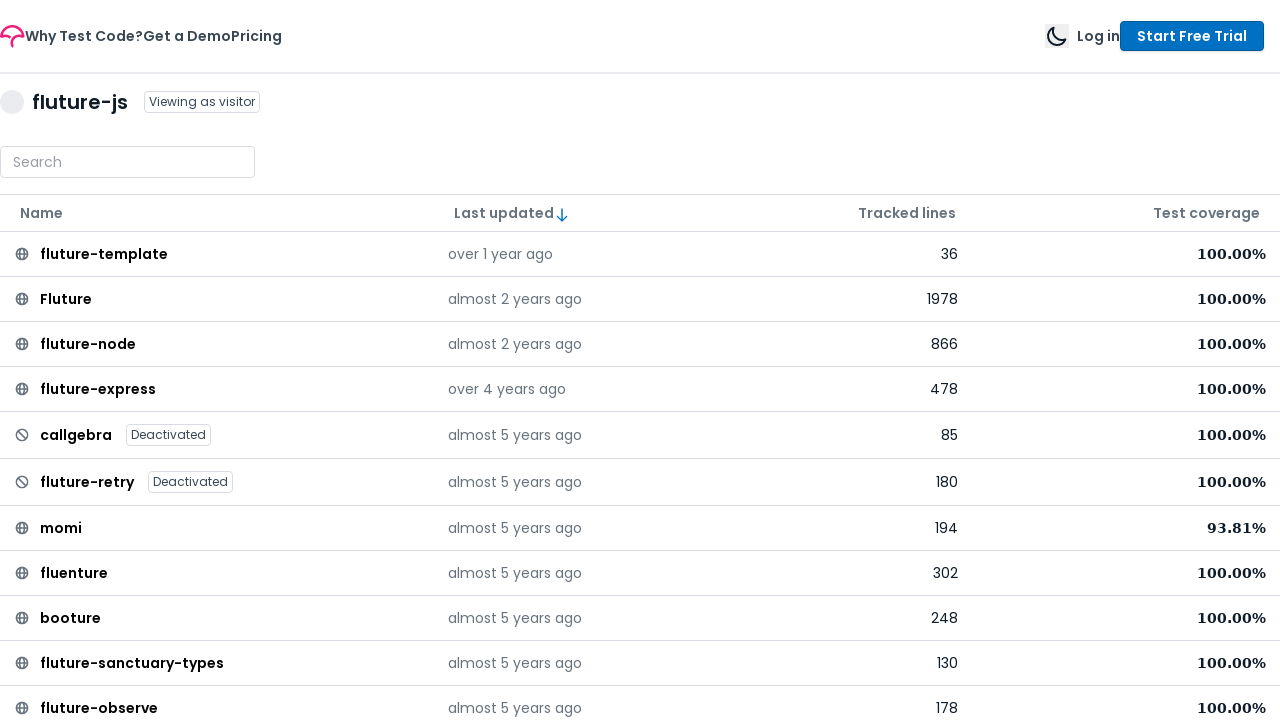

--- FILE ---
content_type: text/javascript
request_url: https://app.codecov.io/assets/ReposTable.DKeP9l5MH5w5ernMfAcrW.js
body_size: 3886
content:
import{j as t}from"./vendor_radix_ui.Cd8Wn_3zZWJ_gRHHZ59o4.js";import{aM as Y,z as r,b as ee,r as te,m as ne,aN as K,A as ae,H as se,I as $,aO as h,aP as re,a8 as ie,au as oe,aK as le,aH as ce,aB as de,aE as O,aQ as ue,a6 as me,aR as ge,a7 as fe,a9 as H,c as be,aS as M,aj as pe,v as xe}from"./index.D0CxCiSd-a5jPJ2XJFrwc.js";import{i as U}from"./isEmpty.BKX39sr78FWPtaA_y1Mwd.js";import{P as u,r as _}from"./vendor_recharts.BGZKIsZXba2_t77nu3AKW.js";import{R as ve}from"./useRepoConfig.HX58IBNZqr4XoOQZ23_-4.js";import{o as ye,O as z}from"./orderingOptions.1CaidKPDidTZt2ZB6mfYK.js";import{f as he}from"./dates.BgxSE-pYcepV07BiusY7v.js";import{T as je}from"./TotalsNumber.DF7Yvz_H1W4_WS5rTQ2hB.js";import{u as Ne}from"./vendor_react_router.DMpClqaniZrjJ_CPCpFqB.js";try{let e=typeof window<"u"?window:typeof global<"u"?global:typeof globalThis<"u"?globalThis:typeof self<"u"?self:{},a=new e.Error().stack;a&&(e._sentryDebugIds=e._sentryDebugIds||{},e._sentryDebugIds[a]="f11de94e-b89e-43b2-93e0-b7efb59d7a6f",e._sentryDebugIdIdentifier="sentry-dbid-f11de94e-b89e-43b2-93e0-b7efb59d7a6f")}catch(e){}{let e=typeof window<"u"?window:typeof global<"u"?global:typeof globalThis<"u"?globalThis:typeof self<"u"?self:{};e._sentryModuleMetadata=e._sentryModuleMetadata||{},e._sentryModuleMetadata[new e.Error().stack]=Object.assign({},e._sentryModuleMetadata[new e.Error().stack],{"_sentryBundlerPluginAppKey:gazebo":!0})}const Re=r.object({name:r.string(),active:r.boolean(),activated:r.boolean().nullable(),private:r.boolean(),coverageAnalytics:r.object({percentCovered:r.number().nullish(),lines:r.number().nullable()}).nullable(),latestCommitAt:r.string().nullable(),author:r.object({username:r.string().nullable()}),repositoryConfig:ve,updatedAt:r.string().nullable(),coverageEnabled:r.boolean().nullable(),bundleAnalysisEnabled:r.boolean().nullable()}).nullable(),Ce=r.object({owner:r.object({repositories:r.object({edges:r.array(r.object({node:Re})),pageInfo:r.object({hasNextPage:r.boolean(),endCursor:r.string().nullable()})}).nullable()}).nullable()}),we="query ReposForOwner(\n  $filters: RepositorySetFilters!\n  $owner: String!\n  $ordering: RepositoryOrdering!\n  $direction: OrderingDirection!\n  $after: String\n  $first: Int\n) {\n  owner(username: $owner) {\n    repositories(\n      filters: $filters\n      ordering: $ordering\n      orderingDirection: $direction\n      first: $first\n      after: $after\n    ) {\n      edges {\n        node {\n          name\n          active\n          activated\n          private\n          coverageAnalytics {\n            percentCovered\n            lines\n          }\n          updatedAt\n          latestCommitAt\n          author {\n            username\n          }\n          coverageEnabled\n          bundleAnalysisEnabled\n          repositoryConfig {\n            indicationRange {\n              upperRange\n              lowerRange\n            }\n          }\n        }\n      }\n      pageInfo {\n        hasNextPage\n        endCursor\n      }\n    }\n  }\n}";function k({provider:e,owner:a,term:o,sortItem:s=ye[0],first:g=20,repoNames:l,isPublic:n=null}){const i={filters:{term:o,repoNames:l,isPublic:n},ordering:s==null?void 0:s.ordering,direction:s==null?void 0:s.direction,first:g};return Y({queryKey:["repos",e,a,i],queryFn:({pageParam:d,signal:f})=>{const p=d===""?void 0:d;return ee.graphql({provider:e,query:we,signal:f,variables:{...i,owner:a,after:p}}).then(x=>{var N,y,R,w,C;const j="ReposQueryOpts",m=Ce.safeParse(x==null?void 0:x.data);return m.success?{repos:ne((y=(N=m==null?void 0:m.data)==null?void 0:N.owner)==null?void 0:y.repositories),pageInfo:(C=(w=(R=m==null?void 0:m.data)==null?void 0:R.owner)==null?void 0:w.repositories)==null?void 0:C.pageInfo}:te({errorName:"Parsing Error",errorDetails:{callingFn:j,error:m.error}})})},initialPageParam:"",getNextPageParam:d=>{var f;return(f=d==null?void 0:d.pageInfo)!=null&&f.hasNextPage?d.pageInfo.endCursor:void 0}})}function E(e){return typeof e!="string"?"":e.replace(/[^a-zA-Z0-9_-]/g,"_")}function Se(e,a,o){const s=localStorage.getItem("".concat(E(o),"_recently_visited"));if(!e||!s)return null;const g=(e!=null?e:[]).filter(K).filter(l=>!a||l.name.toLowerCase().includes(a.toLowerCase()));return g.length?g[0]:null}function Ae({owner:e,isActive:a,repoName:o,isCurrentUserPartOfOrg:s}){return a?t.jsx(t.Fragment,{children:"Deactivated"}):s?t.jsx(ae,{variant:"configure",isExternal:!1,hook:"configure-link",to:{pageName:"new",options:{owner:e,repo:o}},onClick:()=>se().track({type:"Button Clicked",properties:{buttonName:"Configure Repo",buttonLocation:"Repo list"}}),children:"Configure"}):t.jsx(t.Fragment,{children:"Inactive"})}function V({activated:e,active:a,owner:o,repoName:s,isCurrentUserPartOfOrg:g}){return t.jsx("span",{className:"text-sm text-ds-gray-quinary",children:e?"No data":t.jsx(Ae,{owner:o,repoName:s,isCurrentUserPartOfOrg:g,isActive:a})})}V.propTypes={owner:u.string,repoName:u.string,isCurrentUserPartOfOrg:u.bool,activated:u.bool,active:u.bool};const Q=({activated:e,isRepoPrivate:a,active:o})=>!e&&o?"ban":a?"lock-closed":"globe-alt";function G({repo:e,showRepoOwner:a,pageName:o,disabledLink:s,isRecentlyVisited:g}){var f,p;const l={owner:e.author.username,repo:e.name},{private:n,activated:i,active:d}=e;return s?t.jsxs("div",{className:"flex items-center",children:[t.jsxs("div",{className:"flex cursor-default items-center text-ds-gray-quinary",children:[t.jsx($,{size:"sm",variant:"solid",name:Q({activated:i,isRepoPrivate:n,active:d})}),t.jsxs("span",{className:"ml-2.5 text-sm text-ds-secondary-text",children:[a&&"".concat((f=e==null?void 0:e.author)==null?void 0:f.username," / "),t.jsx("span",{className:"font-semibold",children:e.name})]})]}),n&&t.jsx(h,{variant:"plain",className:"ml-2",children:"Private"}),d&&!i&&t.jsx(h,{variant:"plain",className:"ml-2",children:"Deactivated"})]}):t.jsxs("div",{className:"flex items-center",children:[t.jsxs(re,{pageName:o,options:l,className:"flex items-center text-ds-gray-quinary hover:underline",onClick:()=>{var x;if(e!=null&&e.name&&((x=e==null?void 0:e.author)!=null&&x.username)&&(e!=null&&e.active)){const j=E(e.author.username);localStorage.setItem("".concat(j,"_recently_visited"),e.name)}},children:[t.jsx($,{size:"sm",variant:"solid",name:Q({activated:i,isRepoPrivate:n,active:d})}),t.jsxs("span",{className:"ml-2.5 mr-1.5 text-sm text-ds-secondary-text",children:[a&&"".concat((p=e==null?void 0:e.author)==null?void 0:p.username," / "),t.jsx("span",{className:"font-semibold",children:e.name})]})]}),n&&t.jsx(h,{variant:"plain",className:"ml-2",children:"Private"}),d&&!i&&t.jsx(h,{variant:"plain",className:"ml-2",children:"Deactivated"}),(e==null?void 0:e.isDemo)&&t.jsx(h,{variant:"plain",className:"ml-2",children:"System generated"}),g&&t.jsx(h,{variant:"plain",className:"ml-2",children:"Recently visited"})]})}G.propTypes={repo:u.shape({private:u.bool.isRequired,activated:u.bool,active:u.bool.isRequired,author:u.shape({username:u.string}),name:u.string,isDemo:u.bool}),showRepoOwner:u.bool.isRequired,pageName:u.string.isRequired,disabledLink:u.bool.isRequired,isRecentlyVisited:u.bool};const Ee=({isCurrentUserPartOfOrg:e,owner:a})=>{const o=ie(),s=localStorage.getItem("".concat(E(a),"_recently_visited"));return[o.accessor("name",{header:"Name",id:"name",cell:l=>{const n=l.row.original;let i="new";return n!=null&&n.isDemo?i="demoRepo":n!=null&&n.coverageEnabled?i="repo":n!=null&&n.bundleAnalysisEnabled&&(i="bundles"),t.jsx(G,{repo:n,showRepoOwner:!a,pageName:i,disabledLink:!e&&!(n!=null&&n.active),isRecentlyVisited:!!s&&s===(n==null?void 0:n.name)})}}),o.accessor("latestCommitAt",{header:"Last updated",id:"latestCommitAt",cell:l=>t.jsx("span",{className:"text-ds-gray-quinary",children:l!=null&&l.renderValue()?he(l==null?void 0:l.renderValue()):""})}),o.accessor("coverageAnalytics.lines",{header:"Tracked lines",id:"lines",cell:l=>{var i;const n=l.row.original;return t.jsx(t.Fragment,{children:t.jsx("div",{className:"mr-5 text-right",children:(i=n==null?void 0:n.coverageAnalytics)==null?void 0:i.lines})})}}),o.accessor("coverageAnalytics.percentCovered",{header:"Test coverage",id:"coverage",cell:l=>{var i,d;const n=l.row.original;return typeof((i=n==null?void 0:n.coverageAnalytics)==null?void 0:i.percentCovered)=="number"?t.jsx(je,{value:(d=n.coverageAnalytics)==null?void 0:d.percentCovered,plain:!0,light:!1,showChange:!1,large:!1}):t.jsx(V,{activated:n==null?void 0:n.activated,active:n==null?void 0:n.active,isCurrentUserPartOfOrg:e,repoName:n==null?void 0:n.name,owner:n==null?void 0:n.author.username})}})]};function Z({searchValue:e}){return U(e)?t.jsx("h1",{className:"mt-8 text-center text-2xl font-semibold",children:"There are no repos detected"}):t.jsx("h1",{className:"mt-8 text-center text-lg",children:"No results found"})}Z.propTypes={searchValue:u.string};function Pe(e){const a=e[0];if(a){const o=a!=null&&a.desc?z.DESC:z.ASC;let s;return a.id==="name"&&(s="NAME"),a.id==="coverage"&&(s="COVERAGE"),a.id==="latestCommitAt"&&(s="COMMIT_DATE"),{direction:o,ordering:s}}}const B=()=>t.jsx("div",{className:"mb-4 flex justify-center pt-4",children:t.jsx(xe,{})});function Te({intersectionRef:e}){return t.jsx("span",{ref:e,className:"invisible relative top-[-65px] block leading-[0]",children:"Loading"})}const He=({searchValue:e,owner:a,filterValues:o=[],mayIncludeDemo:s=!1})=>{var q;const[g,l]=_.useState([{id:"latestCommitAt",desc:!0}]),{ref:n,inView:i}=oe(),{provider:d}=Ne(),{data:f}=le({options:{suspense:!1}}),{data:p}=ce({username:a}),x=p==null?void 0:p.isCurrentUserPartOfOrg,{data:j}=de({provider:d,owner:a}),{data:m,fetchNextPage:N,hasNextPage:y,isLoading:R,isFetchingNextPage:w}=O(k({provider:d,owner:a,sortItem:Pe(g),term:e,repoNames:o,isPublic:j===!0?!0:null})),{data:C}=O(k({provider:M.provider,owner:M.owner,repoNames:[M.repo]})),S=localStorage.getItem("".concat(E(a),"_recently_visited")),{data:A}=O(k({provider:d,owner:a,repoNames:S?[S]:[]})),I=((q=f==null?void 0:f.user)==null?void 0:q.username)===a,L=_.useMemo(()=>{var D,F;const b=(D=m==null?void 0:m.pages.flatMap(v=>v==null?void 0:v.repos).filter(K))!=null?D:[],c=b.reduce((v,X)=>X.coverageEnabled?v+1:v,0),J=s&&!pe.IS_SELF_HOSTED&&I&&c<2?ue(C,e):[],T=Se((F=A==null?void 0:A.pages[0])==null?void 0:F.repos,e,a),W=T?b.filter(v=>S!==v.name):b;return[...J,...T?[T]:[],...W]},[m==null?void 0:m.pages,C,e,I,s,A,S,a]);_.useEffect(()=>{i&&y&&N()},[N,i,y]);const P=me({columns:Ee({isCurrentUserPartOfOrg:!!x,owner:a}),getCoreRowModel:fe(),data:L,state:{sorting:g},onSortingChange:l,getSortedRowModel:ge(),enableSortingRemoval:!1,manualSorting:!0});return!R&&U(L)?t.jsx(Z,{searchValue:e}):t.jsxs(t.Fragment,{children:[t.jsx("div",{className:"tableui",children:t.jsxs("table",{children:[t.jsx("thead",{children:P.getHeaderGroups().map(b=>t.jsx("tr",{children:b.headers.map(c=>t.jsx("th",{colSpan:c.colSpan,scope:"col","data-sortable":c.column.getCanSort()&&c.column.id!=="lines",...c.column.id!=="inactiveRepo"&&c.column.id!=="lines"?{onClick:c.column.getToggleSortingHandler()}:{},children:t.jsxs("div",{className:"flex gap-1 ".concat(c.id==="coverage"?"flex-row-reverse":""," ").concat(c.id==="lines"?"justify-end":""),children:[H(c.column.columnDef.header,c.getContext()),t.jsx("span",{className:"text-ds-blue-darker group-hover/columnheader:opacity-100","data-sort-direction":c.column.getIsSorted(),children:t.jsx($,{name:"arrowUp",size:"sm"})})]})},c.id))},b.id))}),t.jsx("tbody",{children:R?t.jsx("tr",{children:t.jsx("td",{colSpan:P.getAllColumns().length,children:t.jsx(B,{})})}):P.getRowModel().rows.map(b=>t.jsx("tr",{children:b.getVisibleCells().map(c=>t.jsx("td",{className:be({"text-right":c.column.id==="coverage"||c.column.id==="inactiveRepo"}),children:H(c.column.columnDef.cell,c.getContext())},c.id))},b.id))})]})}),w?t.jsx(B,{}):null,y?t.jsx(Te,{intersectionRef:n}):null]})};export{Ae as I,Z as N,k as R,He as a,G as b,Se as g,E as t};
//# sourceMappingURL=ReposTable.DKeP9l5MH5w5ernMfAcrW.js.map


--- FILE ---
content_type: text/javascript
request_url: https://app.codecov.io/assets/orderingOptions.1CaidKPDidTZt2ZB6mfYK.js
body_size: -105
content:
import"./vendor_recharts.BGZKIsZXba2_t77nu3AKW.js";try{let e=typeof window<"u"?window:typeof global<"u"?global:typeof globalThis<"u"?globalThis:typeof self<"u"?self:{},t=new e.Error().stack;t&&(e._sentryDebugIds=e._sentryDebugIds||{},e._sentryDebugIds[t]="f808611b-cbb0-4528-9f90-3f82c88991c8",e._sentryDebugIdIdentifier="sentry-dbid-f808611b-cbb0-4528-9f90-3f82c88991c8")}catch(e){}{let e=typeof window<"u"?window:typeof global<"u"?global:typeof globalThis<"u"?globalThis:typeof self<"u"?self:{};e._sentryModuleMetadata=e._sentryModuleMetadata||{},e._sentryModuleMetadata[new e.Error().stack]=Object.assign({},e._sentryModuleMetadata[new e.Error().stack],{"_sentryBundlerPluginAppKey:gazebo":!0})}const o=[{text:"Most recent commit",ordering:"COMMIT_DATE",direction:"DESC"},{text:"Least recent commit",ordering:"COMMIT_DATE",direction:"ASC"},{text:"Highest coverage",ordering:"COVERAGE",direction:"DESC"},{text:"Lowest coverage",ordering:"COVERAGE",direction:"ASC"},{text:"Name [A-Z]",ordering:"NAME",direction:"ASC"},{text:"Name [Z-A]",ordering:"NAME",direction:"DESC"}],r={DESC:"DESC",ASC:"ASC"},d={COMMIT_DATE:"COMMIT_DATE",NAME:"NAME"};export{r as O,d as T,o};
//# sourceMappingURL=orderingOptions.1CaidKPDidTZt2ZB6mfYK.js.map


--- FILE ---
content_type: text/javascript
request_url: https://app.codecov.io/assets/index.C4CiQ6w_48tuouqgLlOeS.js
body_size: 7780
content:
import{j as e}from"./vendor_radix_ui.Cd8Wn_3zZWJ_gRHHZ59o4.js";import{r as b,aa as de,a as ee,g as ue,P as O}from"./vendor_recharts.BGZKIsZXba2_t77nu3AKW.js";import{i as me,j as te,l as pe,b as _,V as ge,A as v,aa as F,H as G,X as he,bo as fe,v as ne,af as ye,aM as xe,z as u,r as be,m as ve,aE as $,aN as je,a6 as Ne,aR as Se,a7 as Ce,a9 as z,c as Q,I as Te,a4 as C,a8 as Oe,E as se,aB as Ae,aK as we,ag as Ee,bp as Re,ay as P,aj as A,bq as re,a3 as _e,br as ae,aH as Pe,P as w,as as ke,aF as Ie,aG as Le,k as Ue,bj as Me}from"./index.D0CxCiSd-a5jPJ2XJFrwc.js";import Fe from"./index.CjE8kVHJpMmOHQJB-an39.js";import{u as Ge}from"./useAccountDetails.CgL9KNdBmF1FEB6G-Kurh.js";import{B as q,a as H}from"./BannerHeading.CSuSTeqimCrF-uGabUwXx.js";import{u as f,a as qe}from"./vendor_react_router.DMpClqaniZrjJ_CPCpFqB.js";import{o as M,O as V,T as K}from"./orderingOptions.1CaidKPDidTZt2ZB6mfYK.js";import{A as I}from"./Alert.BvMLKVzdLPCzb_anARsfF.js";import{e as He}from"./vendor_amplitude.B6yBYaFh-rK4XF1LUTDB-.js";import{t as oe,g as De,N as Be,b as $e,I as ze,a as Qe}from"./ReposTable.DKeP9l5MH5w5ernMfAcrW.js";import{i as Ve}from"./isEmpty.BKX39sr78FWPtaA_y1Mwd.js";import{f as Ke}from"./dates.BgxSE-pYcepV07BiusY7v.js";import{C as We}from"./CodeSnippet.Cink7827sGOhWd5X1ihj6.js";import{d as Ye}from"./vendor_date_fns.B3CRFIUvLW9n9QoevRrCX.js";try{let t=typeof window<"u"?window:typeof global<"u"?global:typeof globalThis<"u"?globalThis:typeof self<"u"?self:{},a=new t.Error().stack;a&&(t._sentryDebugIds=t._sentryDebugIds||{},t._sentryDebugIds[a]="b3377245-0d9c-4489-9f54-7ec40ea8a75d",t._sentryDebugIdIdentifier="sentry-dbid-b3377245-0d9c-4489-9f54-7ec40ea8a75d")}catch(t){}{let t=typeof window<"u"?window:typeof global<"u"?global:typeof globalThis<"u"?globalThis:typeof self<"u"?self:{};t._sentryModuleMetadata=t._sentryModuleMetadata||{},t._sentryModuleMetadata[new t.Error().stack]=Object.assign({},t._sentryModuleMetadata[new t.Error().stack],{"_sentryBundlerPluginAppKey:gazebo":!0})}const Xe=2e3,Ze=20;function Je({provider:t,signal:a}){return _.graphql({provider:t,query:"\n      query IsSyncing {\n        me {\n          isSyncing: isSyncingWithGitProvider\n        }\n      }\n    ",signal:a}).then(r=>{var o,s;return!!((s=(o=r==null?void 0:r.data)==null?void 0:o.me)!=null&&s.isSyncing)})}function et(t){return _.graphqlMutation({provider:t,query:"\n      mutation SyncData {\n        syncWithGitProvider {\n          me {\n            isSyncing: isSyncingWithGitProvider\n          }\n          error {\n            __typename\n          }\n        }\n      }\n    ",mutationPath:"syncWithGitProvider"}).then(n=>{var r,o,s;return!!((s=(o=(r=n==null?void 0:n.data)==null?void 0:r.syncWithGitProvider)==null?void 0:o.me)!=null&&s.isSyncing)})}function tt(){const{provider:t,owner:a}=f(),n=me(),r=!!n.getQueryData(["isSyncing",t,a]),o=te({mutationFn:()=>et(t),useErrorBoundary:!1,onSuccess:c=>n.setQueryData(["isSyncing",t,a],c)}),s=o.isLoading||r,{isSuccess:i,isFetching:l}=pe({queryKey:["isSyncing",t,a],queryFn:({signal:c})=>{var p,y,x;const d=n.getQueriesData({queryKey:["repos",t,a]});return((d==null?void 0:d.length)>0?(x=(y=(p=d[d.length-1])==null?void 0:p.pages)==null?void 0:y.repos)==null?void 0:x.length:0)<Ze&&n.invalidateQueries({queryKey:["repos",t,a]}),Je({provider:t,signal:c})},suspense:!1,useErrorBoundary:!1,refetchInterval:s?Xe:void 0});return b.useEffect(()=>{i&&!l&&n.invalidateQueries({queryKey:["repos",t,a]})},[l,i,n,t,a]),{isSyncing:s,triggerResync:o.mutateAsync}}const nt=de(He),st="\n  mutation SendSentryToken($state: String!) {\n    saveSentryState(input: { state: $state }) {\n      error {\n        ... on UnauthenticatedError {\n          __typename\n          message\n        }\n        ... on ValidationError {\n          __typename\n          message\n        }\n      }\n    }\n  }\n",L=()=>e.jsxs("p",{children:["Looks like something weird happened."," ",e.jsx(v,{to:{pageName:"sales"},hook:"contact-sales",isExternal:!0,children:"Contact us"})," ","and we'll help you out."]}),rt=({provider:t})=>{const a=ge();return te({mutationFn:n=>_.graphqlMutation({provider:t,query:st,variables:{state:n},mutationPath:"saveSentryState"}),onSuccess:({data:n})=>{var o;const r=(o=n==null?void 0:n.saveSentryState)==null?void 0:o.error;r&&((r==null?void 0:r.__typename)==="ValidationError"?a({type:"error",text:e.jsx(L,{}),disappearAfter:1e4}):(r==null?void 0:r.__typename)==="UnauthenticatedError"&&a({type:"error",text:e.jsx(L,{}),disappearAfter:1e4}))},onError:()=>{a({type:"error",text:e.jsx(L,{}),disappearAfter:1e4})},onSettled:()=>{localStorage.removeItem("sentry-token")},retry:!1})},at=b.createContext("Configured"),ot=()=>{const{provider:t}=f();return he(t)==="GitHub"?e.jsx("div",{className:"mb-2 mt-4",children:e.jsxs(F,{children:[e.jsx(q,{children:e.jsxs("h2",{className:"flex justify-center gap-2 font-semibold",children:["Configure"," ",e.jsx(v,{"data-testid":"codecovGithubApp-link",to:{pageName:"codecovGithubAppSelectTarget"},onClick:()=>G().track({type:"Button Clicked",properties:{buttonName:"Install GitHub App",buttonLocation:"Configure GitHub app banner"}}),children:"Codecov's GitHub app"})]})}),e.jsx(H,{children:e.jsx("p",{children:"Enable status posts, comments, improved rate limit handling, and private repo management."})})]})}):null};var E={},R={},W;function it(){if(W)return R;W=1,Object.defineProperty(R,"__esModule",{value:!0});var t=ee();function a(n,r){r===void 0&&(r=0);var o=t.useRef(!1),s=t.useRef(),i=t.useRef(n),l=t.useCallback(function(){return o.current},[]),c=t.useCallback(function(){o.current=!1,s.current&&clearTimeout(s.current),s.current=setTimeout(function(){o.current=!0,i.current()},r)},[r]),d=t.useCallback(function(){o.current=null,s.current&&clearTimeout(s.current)},[]);return t.useEffect(function(){i.current=n},[n]),t.useEffect(function(){return c(),d},[r]),[l,d,c]}return R.default=a,R}var Y;function lt(){if(Y)return E;Y=1,Object.defineProperty(E,"__esModule",{value:!0});var t=nt,a=ee(),n=t.__importDefault(it());function r(o,s,i){s===void 0&&(s=0),i===void 0&&(i=[]);var l=n.default(o,s),c=l[0],d=l[1],h=l[2];return a.useEffect(h,i),[c,d]}return E.default=r,E}var ct=lt();const dt=ue(ct);function ut(){const{triggerResync:t,isSyncing:a}=tt(),{provider:n}=f(),{data:r}=fe({provider:n});return a?e.jsxs("span",{children:[e.jsx("span",{className:"mr-2 inline-block text-ds-blue-default",children:e.jsx(ne,{})}),"syncing..."]}):r!=null&&r.isGithubRateLimited?e.jsxs("div",{className:"inline",children:[e.jsx("span",{className:"inline",children:" It may be due to "}),e.jsx(v,{to:{pageName:"githubRateLimitExceeded"},hook:void 0,isExternal:!0,className:"inline underline",children:"GitHub rate limits."})]}):e.jsx("div",{className:"flex",children:e.jsx("button",{className:"text-ds-blue-default hover:underline",onClick:()=>t(),children:"Resync"})})}function mt(){return e.jsxs("div",{className:"flex items-center gap-1 text-sm",children:[e.jsx("span",{className:"font-semibold text-ds-gray-quinary",children:"Can't find your repo?"})," ",e.jsx(ut,{})]})}function pt({setSearchValue:t,searchValue:a,canRefetch:n}){const[r,o]=b.useState(a);return dt(()=>{t(r)},500,[r]),e.jsxs("div",{className:"m-4 grid grid-cols-2 items-center justify-items-stretch gap-2 sm:mx-0 lg:flex",children:[e.jsx(ye,{dataMarketing:"search-repos-list",className:"w-[255px]",value:r,placeholder:"Search",onChange:s=>o(s.target.value),"data-testid":"org-control-search"}),n&&e.jsx(mt,{})]})}const gt=u.object({name:u.string(),active:u.boolean(),activated:u.boolean().nullable(),private:u.boolean(),latestCommitAt:u.string().nullable(),coverageAnalytics:u.object({lines:u.number().nullable()}).nullable(),author:u.object({username:u.string().nullable()}),coverageEnabled:u.boolean().nullable(),bundleAnalysisEnabled:u.boolean().nullable()}).nullable(),ht=u.object({owner:u.object({isCurrentUserPartOfOrg:u.boolean(),repositories:u.object({edges:u.array(u.object({node:gt})),pageInfo:u.object({hasNextPage:u.boolean(),endCursor:u.string().nullable()})}).nullable()}).nullable()}),ft="query GetReposTeam(\n  $filters: RepositorySetFilters!\n  $owner: String!\n  $ordering: RepositoryOrdering!\n  $direction: OrderingDirection!\n  $after: String\n  $first: Int\n) {\n  owner(username: $owner) {\n    isCurrentUserPartOfOrg\n    repositories(\n      filters: $filters\n      ordering: $ordering\n      orderingDirection: $direction\n      first: $first\n      after: $after\n    ) {\n      edges {\n        node {\n          name\n          active\n          activated\n          private\n          latestCommitAt\n          coverageAnalytics {\n            lines\n          }\n          author {\n            username\n          }\n          coverageEnabled\n          bundleAnalysisEnabled\n        }\n      }\n      pageInfo {\n        hasNextPage\n        endCursor\n      }\n    }\n  }\n}";function X({provider:t,activated:a,term:n,owner:r,sortItem:o=M[0],first:s=20,repoNames:i}){const l={filters:{activated:a,term:n,repoNames:i},ordering:o==null?void 0:o.ordering,direction:o==null?void 0:o.direction,first:s};return xe({queryKey:["GetReposTeam",t,l,r],queryFn:({pageParam:c,signal:d})=>{const h=c===""?void 0:c;return _.graphql({provider:t,query:ft,signal:d,variables:{...l,owner:r,after:h}}).then(p=>{var N,S;const y="ReposTeamQueryOpts",x=ht.safeParse(p==null?void 0:p.data);if(!x.success)return be({errorName:"Parsing Error",errorDetails:{callingFn:y,error:x.error}});const g=(N=x.data)==null?void 0:N.owner;return{repos:ve(g==null?void 0:g.repositories),pageInfo:(S=g==null?void 0:g.repositories)==null?void 0:S.pageInfo,isCurrentUserPartOfOrg:!!(g!=null&&g.isCurrentUserPartOfOrg)}})},initialPageParam:"",getNextPageParam:c=>{var d;return(d=c==null?void 0:c.pageInfo)!=null&&d.hasNextPage?c.pageInfo.endCursor:void 0}})}function yt(t){const a=t[0];if(a){const n=a.desc?V.DESC:V.ASC;let r;return a.id==="name"&&(r=K.NAME),a.id==="latestCommitAt"&&(r=K.COMMIT_DATE),{direction:n,ordering:r}}}const U=Oe(),xt=({isCurrentUserPartOfOrg:t,owner:a})=>{const n=localStorage.getItem("".concat(oe(a),"_recently_visited"));return[U.accessor("name",{header:"Name",id:"name",cell:o=>{var l;const s=o.row.original;let i="new";return s!=null&&s.coverageEnabled?i="repo":s!=null&&s.bundleAnalysisEnabled&&(i="bundles"),e.jsx($e,{repo:s,showRepoOwner:!!((l=s==null?void 0:s.author)!=null&&l.username),pageName:i,disabledLink:!t&&!(s!=null&&s.active),isRecentlyVisited:!!n&&n===(s==null?void 0:s.name)})}}),U.accessor("latestCommitAt",{header:"Last updated",id:"latestCommitAt",cell:o=>e.jsx("span",{className:"text-ds-gray-quinary",children:o!=null&&o.renderValue()?Ke(o==null?void 0:o.renderValue()):""})}),U.accessor("coverageAnalytics.lines",{header:"Tracked lines",id:"lines",cell:o=>{var i,l,c,d;const s=o.row.original;return typeof((i=s==null?void 0:s.coverageAnalytics)==null?void 0:i.lines)=="number"&&(s!=null&&s.active)?e.jsx("span",{children:(l=s.coverageAnalytics)==null?void 0:l.lines}):e.jsx(ze,{owner:(d=(c=s==null?void 0:s.author)==null?void 0:c.username)!=null?d:"",repoName:s==null?void 0:s.name,isCurrentUserPartOfOrg:t,isActive:!!(s!=null&&s.active)})}})]},bt=({searchValue:t})=>{var N,S;const{provider:a}=f(),[n,r]=b.useState([{id:"latestCommitAt",desc:!0}]),{owner:o}=f(),{data:s,fetchNextPage:i,hasNextPage:l,isFetching:c,isFetchingNextPage:d}=$(X({provider:a,sortItem:yt(n),term:t,owner:o})),h=localStorage.getItem("".concat(oe(o),"_recently_visited")),{data:p}=$(X({provider:a,owner:o,repoNames:h?[h]:[]})),y=!!((S=(N=s==null?void 0:s.pages)==null?void 0:N[0])!=null&&S.isCurrentUserPartOfOrg),x=b.useMemo(()=>{var D,B;const j=(D=s==null?void 0:s.pages)==null?void 0:D.map(T=>T==null?void 0:T.repos).flat().filter(je),m=De((B=p==null?void 0:p.pages[0])==null?void 0:B.repos,t,o),k=m&&Array.isArray(j)?j.filter(T=>h!==T.name):j;return[...m?[m]:[],...k!=null?k:[]]},[s==null?void 0:s.pages,o,p,h,t]),g=Ne({columns:xt({isCurrentUserPartOfOrg:y,owner:o}),getCoreRowModel:Ce(),data:x,state:{sorting:n},onSortingChange:r,getSortedRowModel:Se()});return!c&&Ve(x)?e.jsx(Be,{searchValue:t}):e.jsxs("div",{className:"tableui",children:[e.jsxs("table",{children:[e.jsx("thead",{children:g.getHeaderGroups().map(j=>e.jsx("tr",{children:j.headers.map(m=>e.jsx("th",{colSpan:m.colSpan,...m.column.id==="lines"?{"data-type":"numeric"}:{},scope:"col","data-sortable":m.column.getCanSort()&&m.column.id!=="lines",...m.column.id!=="lines"?{onClick:m.column.getToggleSortingHandler()}:{},children:e.jsxs("div",{className:Q("flex gap-1",{"flex-row-reverse":m.id==="lines"}),children:[z(m.column.columnDef.header,m.getContext()),e.jsx("span",{className:"text-ds-blue-darker group-hover/columnheader:opacity-100","data-sort-direction":m.column.getIsSorted(),children:e.jsx(Te,{name:"arrowUp",size:"sm"})})]})},m.id))},j.id))}),e.jsx("tbody",{children:g.getRowModel().rows.map(j=>e.jsx("tr",{children:j.getVisibleCells().map(m=>e.jsx("td",{className:Q({"text-right":m.column.id==="lines"}),children:z(m.column.columnDef.cell,m.getContext())},m.id))},j.id))})]}),l&&e.jsx("div",{className:"flex w-full justify-center",children:e.jsx(C,{hook:"load-more",isLoading:d,onClick:()=>i(),to:void 0,disabled:!1,children:"Load More"})})]})},vt={search:"",ordering:M[0].ordering,direction:M[0].direction,repoDisplay:"All"};function jt({canRefetch:t,hasGhApp:a}){var N;const{provider:n,owner:r}=f(),{params:o,updateParams:s}=se(vt),{search:i,source:l}=o,{data:c}=Ae({provider:n,owner:r}),{data:d}=we({options:{suspense:!1}}),h=Ee({owner:r}),p=e.jsx("div",{className:"flex justify-center py-8",children:e.jsx(ne,{})}),y=l===Re,x=((N=d==null?void 0:d.user)==null?void 0:N.username)===r,g=y&&x;return e.jsxs(e.Fragment,{children:[h&&!a&&!g?e.jsx(ot,{}):null,e.jsx(pt,{searchValue:i,setSearchValue:S=>{s({search:S})},canRefetch:t}),g?e.jsx("div",{className:"mb-6",children:e.jsxs(I,{variant:"info",customIconName:"sparkles",children:[e.jsx(I.Title,{children:"Welcome to Codecov!"}),e.jsx(I.Description,{children:"We've added you to our Codecov repo to show you a real-world\n            coverage example. You can now see how we use the tool."})]})}):null,e.jsx(b.Suspense,{fallback:p,children:c?e.jsx(bt,{searchValue:i}):e.jsx(Qe,{owner:r,searchValue:i,mayIncludeDemo:!0})})]})}const Nt=()=>{const{owner:t,provider:a}=f(),{data:n}=P({provider:a,owner:t}),r=n==null?void 0:n.plan.marketingName,o=n==null?void 0:n.plan.monthlyUploadLimit;return e.jsxs(F,{children:[e.jsx(q,{children:e.jsx("h2",{className:"font-semibold",children:"Upload limit has been reached"})}),e.jsxs(H,{children:[e.jsxs("p",{children:["This org is currently on the ",r," plan; which includes"," ",o," free uploads monthly. This month's limit has been reached and the reports will not generate. To resolve this,"," ",e.jsx(v,{to:{pageName:"upgradeOrgPlan"},children:"upgrade plan"})," and you'll have unlimited uploads."]}),e.jsx("div",{className:"my-6 w-36",children:e.jsx(C,{to:{pageName:"upgradeOrgPlan"},variant:"primary",children:"Upgrade plan"})}),e.jsxs("p",{children:[e.jsx("span",{className:"font-semibold",children:"Need help?"})," Connect with our sales team today at ",e.jsx(v,{to:{pageName:"sales"},children:"sales@codecov.io"})]})]})]})},St=()=>{var s,i;const{owner:t,provider:a}=f(),{data:n}=P({provider:a,owner:t}),r=(s=n==null?void 0:n.plan)==null?void 0:s.marketingName,o=(i=n==null?void 0:n.plan)==null?void 0:i.monthlyUploadLimit;return e.jsxs(F,{children:[e.jsx(q,{children:e.jsx("h2",{className:"font-semibold",children:"Upload limit almost reached"})}),e.jsxs(H,{children:[e.jsxs("p",{children:["This org is currently on the ",r," plan; which includes"," ",o," free uploads monthly. This month's limit is nearly reached and the reports will not generate. To resolve this,"," ",e.jsx(v,{to:{pageName:"upgradeOrgPlan"},children:"upgrade plan"})," and you'll have unlimited uploads."]}),e.jsx("div",{className:"my-6 w-36",children:e.jsx(C,{to:{pageName:"upgradeOrgPlan"},variant:"primary",children:"Upgrade plan"})}),e.jsxs("p",{children:[e.jsx("span",{className:"font-semibold",children:"Need help?"})," Connect with our sales team today at ",e.jsx(v,{to:{pageName:"sales"},children:"sales@codecov.io"})]})]})]})},Ct=()=>{var c;const{owner:t,provider:a}=f(),{data:n}=re({username:t}),r=n==null?void 0:n.numberOfUploads,{data:o}=P({provider:a,owner:t}),s=(c=o==null?void 0:o.plan)==null?void 0:c.monthlyUploadLimit,i=s?r>=s:!1,l=s?!i&&r>=.9*s:!1;return{isUploadLimitExceeded:i,isApproachingUploadLimit:l}},ie=({isUploadLimitExceeded:t,isApproachingUploadLimit:a})=>e.jsx(e.Fragment,{children:t?e.jsx(Nt,{}):a?e.jsx(St,{}):null});ie.propTypes={isUploadLimitExceeded:O.bool.isRequired,isApproachingUploadLimit:O.bool.isRequired};function Tt(){const{isUploadLimitExceeded:t,isApproachingUploadLimit:a}=Ct();return A.IS_SELF_HOSTED?null:e.jsx(e.Fragment,{children:e.jsx(ie,{isUploadLimitExceeded:t,isApproachingUploadLimit:a})})}const le="/assets/org_list_install_app.DEtzpvWtOsmlsy11cP-ui.png",Z="Hello, could you help approve the installation of the Codecov app on GitHub for our organization? Here's the Codecov App Installation link: https://github.com/apps/codecov/installations/select_target";function Ot({isOpen:t,onClose:a,onComplete:n}){return e.jsx(_e,{isOpen:t,onClose:a,title:"Install Codecov app",customHeaderClassname:"text-2xl",body:e.jsxs("div",{className:"flex flex-col",children:[e.jsx("span",{className:"mb-5",children:"You need to install Codecov app on your GitHub organization as an admin."}),e.jsx("div",{className:"mb-5 bg-ds-gray-primary px-6",children:e.jsx("img",{src:le,alt:"click here to install screenshot",className:"mx-auto h-72 w-[508px] object-contain"})}),e.jsxs("span",{className:"mb-2 text-sm",children:["If you're",e.jsxs("span",{className:"font-bold",children:[" ","not an admin, share the link below with your organization's owner"," "]}),"to install the Codecov app:"]}),e.jsx(We,{clipboard:Z,children:e.jsx("div",{className:"w-[90%] text-wrap",children:Z})})]}),footer:e.jsxs("div",{className:"flex justify-end gap-2",children:[e.jsx(C,{variant:"default",onClick:a,hook:"close-modal",children:"Cancel"}),e.jsx(C,{to:{pageName:"codecovAppInstallation"},onClick:()=>{n(),G().track({type:"Button Clicked",properties:{buttonName:"Install GitHub App",buttonLocation:"Install modal"}})},hook:"modal-gh-install-link",disabled:!1,variant:"primary",children:"Install Codecov app via GitHub"})]})})}function At(){const{showOnboardingContainer:t,setShowOnboardingContainer:a}=ae(),n=()=>{a(!t)},[r,o]=b.useState(!1);return e.jsxs(e.Fragment,{children:[e.jsxs("div",{className:"mb-6 border border-ds-gray-primary",children:[e.jsxs("div",{className:"flex items-center justify-between bg-ds-gray-primary px-6 py-4",children:[e.jsx("div",{className:"font-semibold",children:"How to integrate another organization to Codecov"}),e.jsx(C,{onClick:n,hook:"dismiss-onboarding-org",children:e.jsx("span",{children:"Dismiss"})})]}),e.jsxs("div",{className:"flex items-center justify-center gap-6 py-8",children:[e.jsx("div",{className:"h-[107px] w-[169px]",children:e.jsx("img",{alt:"GitHub Organization Install List Example",className:"h-full object-cover",src:le})}),e.jsxs("div",{className:"w-[350px] text-sm",children:[e.jsx("div",{className:"font-semibold ",children:"Add your GitHub Organization to Codecov"}),e.jsx("div",{className:"font-light",children:"To get full access, you need to install the Codecov app on your GitHub organization. Admin required."}),e.jsx("div",{className:"mt-2",children:e.jsx(C,{variant:"primary",onClick:()=>{o(!0),G().track({type:"Button Clicked",properties:{buttonName:"Open App Install Modal",buttonLocation:"Onboarding Container"}})},hook:"install-codecov-link",children:e.jsx("span",{children:"Install Codecov"})})})]})]})]}),e.jsx(Ot,{isOpen:r,onClose:()=>o(!1),onComplete:()=>o(!1)})]})}const wt=({trialStatus:t})=>{const a=t===w.NOT_STARTED,n=t===w.ONGOING,r=t===w.EXPIRED,o=t===w.CANNOT_TRIAL;return{trialNotStarted:a,trialOngoing:n,trialExpired:r,cannotTrial:o}},Et=({trialEndDate:t})=>{let a=0;return t&&(a=Ye(new Date(t),new Date)),a},Rt=()=>{var d,h,p,y;const{provider:t,owner:a}=f(),{data:n}=Pe({username:a,opts:{enabled:!A.IS_SELF_HOSTED}}),{data:r}=P({provider:t,owner:a,opts:{enabled:!A.IS_SELF_HOSTED}}),{trialNotStarted:o,trialOngoing:s,trialExpired:i,cannotTrial:l}=wt({trialStatus:(d=r==null?void 0:r.plan)==null?void 0:d.trialStatus}),c=Et({trialEndDate:(h=r==null?void 0:r.plan)==null?void 0:h.trialEndDate});return!((p=r==null?void 0:r.plan)!=null&&p.isFreePlan)&&!s||l||!(n!=null&&n.isCurrentUserPartOfOrg)||A.IS_SELF_HOSTED?null:o&&(r!=null&&r.hasPrivateRepos)?e.jsx("div",{className:"flex items-center font-semibold",children:e.jsx(v,{to:{pageName:"planTab"},children:"🚀 Try Codecov Pro"})}):s&&c>3?e.jsx("div",{className:"flex items-center",children:e.jsxs("p",{children:["Trial active for ",c," days."," ",e.jsx("span",{className:"font-semibold",children:e.jsx(v,{to:{pageName:"upgradeOrgPlan"},children:"Upgrade now"})})]})}):i&&((y=r==null?void 0:r.plan)!=null&&y.isFreePlan)?e.jsx("div",{className:"flex items-center font-semibold",children:e.jsx(v,{to:{pageName:"upgradeOrgPlan"},children:"🚀 Upgrade plan"})}):null};function ce(){const{codecovAiFeaturesTab:t}=ke({codecovAiFeaturesTab:!1});return e.jsx(Ie,{tabs:[{pageName:"owner",children:"Repos"},{pageName:"analytics",children:"Analytics"},...t?[{pageName:"codecovAI",children:e.jsxs(e.Fragment,{children:["Codecov AI ",e.jsx(Le,{children:"beta"})," "]})}]:[],...A.IS_SELF_HOSTED?[]:[{pageName:"membersTab"},{pageName:"planTab"}],{pageName:"accountAdmin",children:"Settings"}],component:e.jsx(b.Suspense,{fallback:null,children:e.jsx(Rt,{})})})}ce.propTypes={provider:O.string,owner:O.shape({username:O.string})};const J="user-started-trial",_t=({ownerData:t})=>{const{push:a}=qe(),{provider:n,owner:r}=f(),{mutate:o,isLoading:s}=rt({provider:n});b.useLayoutEffect(()=>{const i=localStorage.getItem("sentry-token");i&&!s&&t&&o(i,{onSuccess:l=>{var d;((d=l==null?void 0:l.saveSentryState)==null?void 0:d.error)||a("/plan/".concat(n))}})},[s,o,r,t,n,a])};function Pt(){const{owner:t,provider:a}=f(),{data:n}=re(),{params:r}=se({repoDisplay:"All"});_t({ownerData:n});const o=localStorage.getItem(J),{showOnboardingContainer:s}=ae();b.useEffect(()=>{o&&(Ue({type:"generic",title:"14 day trial has started",content:"",options:{duration:5e3,position:"bottom-left"}}),localStorage.removeItem(J))},[o]);const{data:i}=Ge({provider:a,owner:t,opts:{enabled:!!(n!=null&&n.isCurrentUserPartOfOrg)}}),l=!!(i!=null&&i.integrationId);return n?e.jsxs("div",{children:[e.jsx(b.Suspense,{fallback:null,children:e.jsx(Me,{children:e.jsx(Tt,{})})}),e.jsxs("div",{children:[s?e.jsx(At,{}):null,n!=null&&n.isCurrentUserPartOfOrg?e.jsx(ce,{owner:n,provider:a}):null,e.jsx(at.Provider,{value:r==null?void 0:r.repoDisplay,children:e.jsx(jt,{canRefetch:!!(n!=null&&n.isCurrentUserPartOfOrg),hasGhApp:l})})]})]}):e.jsx(Fe,{})}const Kt=Object.freeze(Object.defineProperty({__proto__:null,default:Pt},Symbol.toStringTag,{value:"Module"}));export{J as L,Kt as i};
//# sourceMappingURL=index.C4CiQ6w_48tuouqgLlOeS.js.map


--- FILE ---
content_type: text/javascript
request_url: https://app.codecov.io/assets/CodeSnippet.Cink7827sGOhWd5X1ihj6.js
body_size: 116
content:
import{j as d}from"./vendor_radix_ui.Cd8Wn_3zZWJ_gRHHZ59o4.js";import{a as r,C as l,n as i}from"./index.D0CxCiSd-a5jPJ2XJFrwc.js";import{R as f}from"./vendor_recharts.BGZKIsZXba2_t77nu3AKW.js";try{let e=typeof window<"u"?window:typeof global<"u"?global:typeof globalThis<"u"?globalThis:typeof self<"u"?self:{},a=new e.Error().stack;a&&(e._sentryDebugIds=e._sentryDebugIds||{},e._sentryDebugIds[a]="8df600fd-b168-48e1-9375-2be0b5de5798",e._sentryDebugIdIdentifier="sentry-dbid-8df600fd-b168-48e1-9375-2be0b5de5798")}catch(e){}{let e=typeof window<"u"?window:typeof global<"u"?global:typeof globalThis<"u"?globalThis:typeof self<"u"?self:{};e._sentryModuleMetadata=e._sentryModuleMetadata||{},e._sentryModuleMetadata[new e.Error().stack]=Object.assign({},e._sentryModuleMetadata[new e.Error().stack],{"_sentryBundlerPluginAppKey:gazebo":!0})}const p=i(["rounded-md","border","border-ds-gray-secondary","bg-ds-gray-primary","font-mono","relative"]),y=f.forwardRef(({children:e,clipboard:a,clipboardOnClick:t=()=>{},className:o,...s},n)=>d.jsxs("div",{ref:n,className:r(p({className:o})),...s,children:[d.jsx("div",{className:"overflow-auto p-4",children:d.jsx("pre",{className:"whitespace-pre font-mono",children:e})}),a?d.jsx("div",{className:"absolute right-0 top-0 p-4",children:d.jsx("div",{className:"flex h-5 items-center rounded-md bg-ds-gray-primary",children:d.jsx(l,{value:a,onClick:t,"data-testid":"clipboard-code-snippet"})})}):null]}));y.displayName="CodeSnippet";export{y as C};
//# sourceMappingURL=CodeSnippet.Cink7827sGOhWd5X1ihj6.js.map
